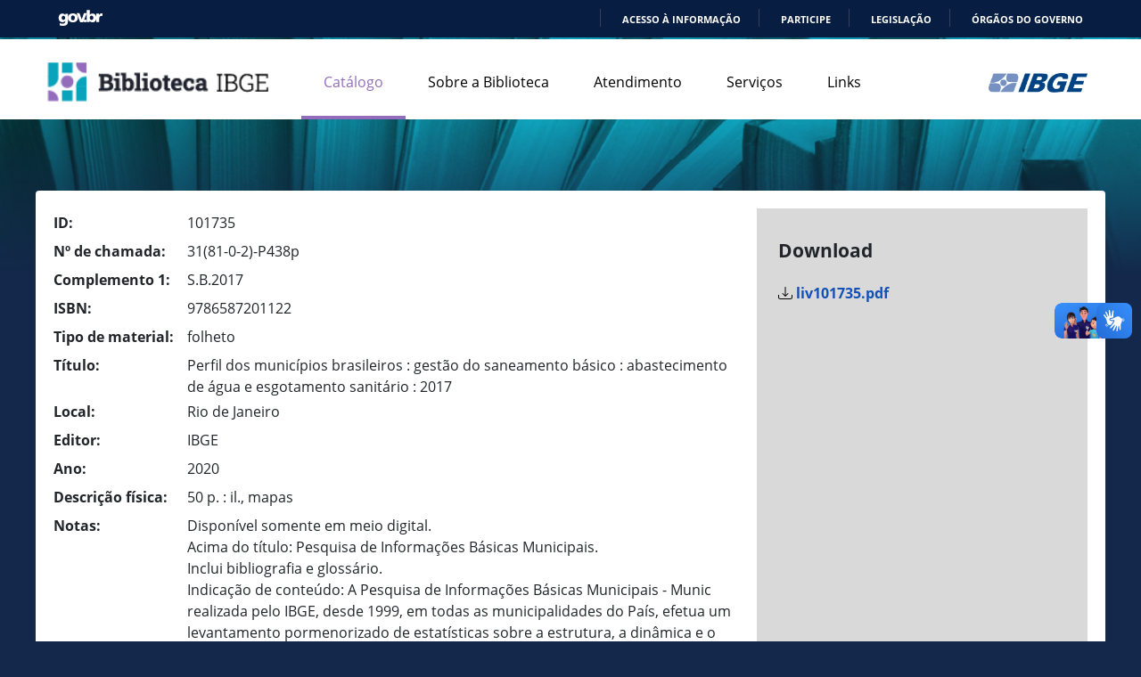

--- FILE ---
content_type: text/html; charset=utf-8
request_url: https://biblioteca.ibge.gov.br/index.php/biblioteca-catalogo?view=detalhes&id=2101735
body_size: 5684
content:
<!DOCTYPE html>
<html xmlns="http://www.w3.org/1999/xhtml"
   xml:lang="pt-br" lang="pt-br" >

<head>
    <!-- GOOGLE ANALYTICS -->
    <!-- Global site tag (gtag.js) - Google Analytics -->
    <!-- <script async src="https://www.googletagmanager.com/gtag/js?id=UA-285486-1"></script>
    <script>
    window.dataLayer = window.dataLayer || [];
    function gtag(){dataLayer.push(arguments);}
    gtag('js', new Date());

    gtag('config', 'UA-285486-1');
    </script> -->

    <!-- COMMON TAGS -->
    <meta charset="utf-8">
    <meta name="viewport" content="width=device-width, initial-scale=1.0">
    <meta http-equiv="X-UA-Compatible" content="ie=edge">

    <title>IBGE | Biblioteca</title>
    <meta name="viewport" content="width=device-width, initial-scale=1.0">
    <link href="https://ibge.gov.br/favicon.ico" rel="shortcut icon" type="image/vnd.microsoft.icon">
    <meta name="Description" content="Aqui você pode realizar buscas no catálogo on-line, bem como fazer download de parte do nosso acervo. Além disso, disponibilizamos informações sobre a biblioteca, tais como histórico, serviços oferecidos, links relacionados, etc.">
    <!-- <link href="https://fonts.googleapis.com/css2?family=Open+Sans:ital,wght@0,400;0,700;1,400;1,700&display=swap" rel="stylesheet">  -->

    <!-- Search Engine -->
    <!-- <meta name="image" content="https://censos.ibge.gov.br/agro/2017/images/censoagro2017/ibge/AgNot_menor.jpg"> -->
    <!-- Schema.org for Google -->
    <meta itemprop="name" content="IBGE | Biblioteca">
    <meta itemprop="description" content="Aqui você pode realizar buscas no catálogo on-line, bem como fazer download de parte do nosso acervo. Além disso, disponibilizamos informações sobre a biblioteca, tais como histórico, serviços oferecidos, links relacionados, etc.">
    <!-- <meta itemprop="image" content="https://censos.ibge.gov.br/agro/2017/images/censoagro2017/ibge/AgNot_menor.jpg"> -->
    <!-- Twitter -->
    <meta name="twitter:card" content="summary">
    <meta name="twitter:title" content="IBGE | Biblioteca">
    <meta name="twitter:description" content="Aqui você pode realizar buscas no catálogo on-line, bem como fazer download de parte do nosso acervo. Além disso, disponibilizamos informações sobre a biblioteca, tais como histórico, serviços oferecidos, links relacionados, etc.">
    <meta name="twitter:site" content="@ibgecomunica">
    <meta name="twitter:creator" content="@ibgecomunica">
    <!-- <meta name="twitter:image:src" content="https://censos.ibge.gov.br/agro/2017/images/censoagro2017/ibge/AgNot_menor.jpg"> -->
    <!-- Open Graph general (Facebook, Pinterest & Google+) -->
    <meta property="og:title" content="IBGE | Biblioteca">
    <meta property="og:description" content="Aqui você pode realizar buscas no catálogo on-line, bem como fazer download de parte do nosso acervo. Além disso, disponibilizamos informações sobre a biblioteca, tais como histórico, serviços oferecidos, links relacionados, etc.">
        <meta property="og:url" content="https://biblioteca.ibge.gov.br/index.php/biblioteca-catalogo?view=detalhes&id=2101735">
    <meta property="og:site_name" content="IBGE | Biblioteca">
    <meta property="og:locale" content="pt_BR">
    <!--<meta property="fb:admins" content="546250218735165">-->
    <meta property="og:type" content="government">

    <!-- CSS INICIO -->
    <link href="https://cdn.jsdelivr.net/npm/bootstrap@5.3.3/dist/css/bootstrap.min.css" rel="stylesheet" integrity="sha384-QWTKZyjpPEjISv5WaRU9OFeRpok6YctnYmDr5pNlyT2bRjXh0JMhjY6hW+ALEwIH" crossorigin="anonymous">
    <link rel="stylesheet" href="/media/util/fonts/opensans.min.css">    
    <link href="https://fonts.cdnfonts.com/css/rawline" rel="stylesheet">    
    <!-- <link rel="stylesheet" href="/html_dev/jquery-ui-1.12.1/jquery-ui.min.css"> -->
    <link rel="stylesheet" href="/templates/biblioteca/css/style.css">
    <!-- CSS FIM -->

    <!-- START JOOMLA HEAD CODE -->
    <base href="https://biblioteca.ibge.gov.br/index.php/biblioteca-catalogo" />
	<meta http-equiv="content-type" content="text/html; charset=utf-8" />
	<title>IBGE | Biblioteca | Detalhes | Perfil dos municípios brasileiros : gestão do saneamento básico : abastecimento de água e esgotamento sanitário : 2017</title>
	<link href="/templates/biblioteca/favicon.ico" rel="shortcut icon" type="image/vnd.microsoft.icon" />
	<link href="/media/com_catalogo/css/estilo.css" rel="stylesheet" type="text/css" />
	<script type="application/json" class="joomla-script-options new">{"csrf.token":"1b85410507a6d4572f8cb826a9f26bdd","system.paths":{"root":"","base":""}}</script>
	<script src="https://cdnjs.cloudflare.com/ajax/libs/floatthead/1.4.5/jquery.floatThead.min.js" type="text/javascript"></script>
	<script src="/media/system/js/core.js?cc7a71386f44fe175139d62eeb831d80" type="text/javascript"></script>
	<script src="/media/jui/js/jquery.min.js?cc7a71386f44fe175139d62eeb831d80" type="text/javascript"></script>
	<script src="/media/jui/js/jquery-noconflict.js?cc7a71386f44fe175139d62eeb831d80" type="text/javascript"></script>
	<script src="/media/jui/js/jquery-migrate.min.js?cc7a71386f44fe175139d62eeb831d80" type="text/javascript"></script>
	<script src="/media/jui/js/bootstrap.min.js?cc7a71386f44fe175139d62eeb831d80" type="text/javascript"></script>
	<script type="text/javascript">
jQuery(function($){ initTooltips(); $("body").on("subform-row-add", initTooltips); function initTooltips (event, container) { container = container || document;$(container).find(".hasTooltip").tooltip({"html": true,"container": "body"});} });
	</script>

    <!-- END JOOMLA HEAD CODE -->

 </head>

<body> 

<!-- INÍCIO DA BARRA DO GOVERNO -->
<div class="desktop-only barra-do-governo" style="position: relative;z-index: 10000000;">
	    <style>
        div.barra-body {
            margin: 0;
            padding: 0;
            height: 44px;
        }
    </style>
    
    <div class="barra-body">

        <div id="barra-brasil" style="background:#7F7F7F; height: 20px; padding:0 0 0 10px;display:block;">
        <ul id="menu-barra-temp" style="list-style:none;">
            <li style="display:inline; float:left;padding-right:10px; margin-right:10px; border-right:1px solid #EDEDED">
                <a href="https://brasil.gov.br" style="font-family:sans,sans-serif; text-decoration:none; color:white;">Portal do Governo Brasileiro</a>
            </li>
        </ul>
        </div>
        <!-- Barra Brasil-->
        <script defer="defer" src="https://biblioteca.ibge.gov.br/includes/barraBrasil.js" type="text/javascript"></script>
            
    </div>
 
</div>
<!-- FIM DA BARRA DO GOVERNO -->


<div class="">
    
    <!------- INICIO DO HEADER ----- -->
<header>
    <div class="header-wrapper">
        <nav class="navbar navbar-expand-lg ">
            <div class="container-fluid">
                <a class="logo-sistema navbar-brand" href="/">
                    <img src="/templates/biblioteca/imagens/logo.png" alt="" aria-hidden="true">
                </a>
                <!--<button class="navbar-toggler" type="button" data-bs-toggle="collapse" data-bs-target="#naninha" aria-controls="naninha" aria-expanded="false" aria-label="Toggle navigation">-->
                    <!--<span class="navbar-toggler-icon"></span>-->
                <div class="navbar-toggler_ mobile-only" aria-label="Toggle navigation">
                    <div class="hamburger hamburger--spin navbar-toggler-icon">
                        <div class="hamburger-box">
                            <div class="hamburger-inner"></div>
                        </div>
                    </div>
                </div>

                <!--</button>-->
                <div class="collapse navbar-collapse" id="naninha">
                                    <ul class="navbar-nav nav menu mr-auto ">
<li class="nav-item item-4716"><p><a class="menu_inicio" href="/biblioteca-home.html" ><span>Home</span></a></p></li><li class="nav-item item-4718 current active"><p><a href="/" ><span>Catálogo</span></a></p></li><li class="nav-item item-3597"><p><a href="/sobre-a-biblioteca.html" ><span>Sobre a Biblioteca</span></a></p></li><li class="nav-item item-3598"><p><a href="/biblioteca-atendimento.html" ><span>Atendimento</span></a></p></li><li class="nav-item item-3599"><p><a href="/biblioteca-servicos.html" ><span>Serviços</span></a></p></li><li class="nav-item item-3596"><p><a href="/biblioteca-links.html" ><span>Links</span></a></p></li></ul>
                                </div>
            </div>
        </nav><!-- Fim do div BARRA_MENU -->
        <div class="desktop-only logo">
            <a href="https://www.ibge.gov.br" target="_blank">
                <img src="/templates/biblioteca/imagens/logo_mobile.png" alt="" aria-hidden="true">
            </a>
        </div>
    </div>
</header>
<!------- FIM DO HEADER ----- -->
<!----- INICIO DO CONTENT --- -->
	<div class="conteudo">
		
		<div class="conteudo_centro">
						
			<div class='teste' style='display: none;'>-1 | https://biblioteca.ibge.gov.br/visualizacao/livros/liv101735.pdf</div>


<!-- <h2><a class="h2" href="javascript: history.go(-1);" >catálogo </a> | detalhes</h2> -->

<div class="row">
	<div id="detalhes" class="col-md-8 col-sm-12 single">
					<p><span class="itens_termos">ID: </span><span class="itens_conteudos">101735</span><br /><span class="itens_termos">Nº de chamada: </span><span class="itens_conteudos"> 31(81-0-2)-P438p</span><br /><span class="itens_termos">Complemento 1: </span><span class="itens_conteudos">S.B.2017</span><br /><span class="itens_termos">ISBN: </span><span class="itens_conteudos">9786587201122</span><br /><span class="itens_termos">Tipo de material: </span><span class="itens_conteudos">folheto</span><br /><span class="itens_termos">Título: </span><span class="itens_conteudos">Perfil dos municípios brasileiros : gestão do saneamento básico : abastecimento de água e esgotamento sanitário : 2017</span><br /><span class="itens_termos">Local: </span><span class="itens_conteudos">Rio de Janeiro</span><br /><span class="itens_termos">Editor: </span><span class="itens_conteudos">IBGE</span><br /><span class="itens_termos">Ano: </span><span class="itens_conteudos">2020</span><br /><span class="itens_termos">Descrição física: </span><span class="itens_conteudos">50 p. : il., mapas</span><br /><span class="itens_termos">Notas: </span><span class="itens_conteudos">Disponível somente em meio digital.<br>Acima do título: Pesquisa de Informações Básicas Municipais.<br>Inclui bibliografia e glossário.<br>Indicação de conteúdo: A Pesquisa de Informações Básicas Municipais - Munic realizada pelo IBGE, desde 1999, em todas as municipalidades do País, efetua um levantamento pormenorizado de estatísticas  sobre a estrutura, a dinâmica e o funcionamento das instituições públicas municipais, em especial a prefeitura, compreendendo também diferentes políticas e setores que envolvem essa esfera da administração. A pesquisa, usualmente, traz um caderno suplementar que investiga temas específicos de forma mais detalhada, tendo sido contemplados, em sua 15a edição, aspectos da gestão do saneamento básico, já divulgados em 2018, bem como informações sobre a oferta dos serviços de abastecimento de água e esgotamento sanitário, cujos resultados, obtidos em atividade integrada de coleta com a Pesquisa Nacional de Saneamento Básico - PNSB 2017, são objeto da presente publicação. Os dados ora apresentados estão agregados por classes de tamanho da população, Grandes Regiões e Unidades da Federação, e abarcam, entre outros aspectos, informações sobre a existência dos serviços de abastecimento de água por rede geral de distribuição e esgotamento sanitário por rede coletora, os responsáveis por sua execução, bem como os instrumentos de delegação da prestação de tais serviços nos 5 570 Municípios do País. Os comentários são vastamente ilustrados com tabelas, gráficos e cartogramas. Estatísticas complementares sobre existência e caracterização do órgão municipal gestor desses serviços, legislação municipal sobre proteção de mananciais, existência, na administração pública municipal, de órgão responsável pela fiscalização da qualidade da água, fiscalização para implantação de sistema de esgotamento sanitário em loteamentos novos, cobrança de tarifa e tipos de subsídios oferecidos aos usuários dos serviços de saneamento, entre outros tópicos, integram o plano tabular completo da pesquisa, disponibilizado no portal do IBGE na Internet. A publicação inclui notas técnicas sobre a pesquisa e um glossário com os conceitos considerados essenciais à compreensão de seus resultados. O permanente esforço de atualização temática da Munic, cabe ressaltar, tem renovado o interesse de diferentes agentes e organizações na obtenção de informações que contribuam para a implementação de políticas setoriais eficientes mediante a compreensão da dinâmica que os respectivos fenômenos vêm adquirindo na escala local. Nesse sentido, as informações do Suplemento de Saneamento da Munic 2017, em conjunto com aquelas provenientes do módulo temático de abastecimento de água e esgotamento sanitário da PNSB 2017, levada a campo para a coleta de dados das entidades executoras de tais serviços, fornecem um valioso panorama da oferta e da gestão dessas dimensões fundamentais do saneamento básico brasileiro. Posteriormente, nesse mesmo formato integrado, serão investigadas e divulgadas as dimensões manejo de resíduos sólidos e manejo de águas pluviais. As estatísticas ora disponibilizadas refletem as diferentes realidades do País e possibilitam identificar as carências existentes nos Municípios brasileiros relativamente ao saneamento básico, contribuindo, assim, para a democratização da gestão pública por meio da formulação e do aprimoramento de políticas diferenciadas para questões específicas de suas populações.</span><br /><br /><span class="itens_termos">Assuntos: </span><span class="itens_conteudos">Abastecimento de água; Abastecimento de Água e Esgoto Sanitário; Brasil; Esgotos; Estatística; Indicadores; Municípios; Saneamento</span><br /><span class="itens_termos">Entidade Secundária: </span><span class="itens_conteudos">IBGE. Coordenação de População e Indicadores Sociais</span><br /><span class="itens_termos">Título Secundário: </span><span class="itens_conteudos">Pesquisa de informações básicas municipais : perfil dos municípios brasileiros : gestão do saneamento básico : abastecimento de água e esgotamento sanitário : 2017</span><br /><span class="itens_termos">Série Secundária: </span><span class="itens_conteudos">Coleção Ibgeana</span><br /></p>
	</div>
	<div class="col-md-4 single col-sm-12 single">
		<div id="download_files" class=" single">
			<strong>Download</strong><br /><br/>
			<a target="_blank" href="https://biblioteca.ibge.gov.br/visualizacao/livros/liv101735.pdf"><span>liv101735.pdf</span></a><br />		</div>
	</div>
</div>

<script>
	// debugger;
jQuery(document).ready(()=>{
	let dtable = jQuery('.download_table');
	if (dtable.length > 0) {
		dtable.floatThead({
			position: 'fixed'
		});
	}
})
	
</script>            

            <p style="border-top: 1px solid #ccc;text-align: center;padding: 8px 0 0;margin: 10px 0 0;font-size: 15px;color: #c77329;font-weight: 600;">
                O acervo físico encontra-se temporariamente indisponível para consultas em razão de obras no Centro de Documentação e Disseminação de Informações - CDDI.
            </p>
		</div>

	</div><!-- Fim do div CONTEUDO -->

	<!----- INÍCIO DO RODAPÉ --- -->    
<footer class="envolve_footer">	 
    <div class="pure-u-md-5-8 pure-u-1 direitos">
        <p>© 2026 IBGE - Instituto Brasileiro de Geografia e Estatística</p>
    </div>
    <div class="logo-footer">
        <a href="https://www.ibge.gov.br" target="_blank">
            <img src="/templates/biblioteca/imagens/ibge-logo-branco.png" alt="" aria-hidden="true" >
        </a>
    </div>
</footer>
<!----- FIM DO RODAPÉ --- -->
</div>

<!-- <script defer="defer" src="/html_dev/jquery-ui-1.12.1/jquery-ui.min.js" type="text/javascript"></script> -->

</body>
<script src="https://cdn.jsdelivr.net/npm/bootstrap@5.3.3/dist/js/bootstrap.bundle.min.js" integrity="sha384-YvpcrYf0tY3lHB60NNkmXc5s9fDVZLESaAA55NDzOxhy9GkcIdslK1eN7N6jIeHz" crossorigin="anonymous"></script>
<script src="/media/jui/js/jquery.min.js?201de87df5c647f2a7c6f524abac95f0" type="text/javascript"></script>
<script src="/templates/biblioteca/js/script.js" type="text/javascript" defer="defer"></script>
<script defer="defer" src="/includes/barraBrasil.js" type="text/javascript"></script>

</html>


--- FILE ---
content_type: text/css
request_url: https://biblioteca.ibge.gov.br/templates/biblioteca/css/style.css
body_size: 3251
content:
@import url('https://fonts.googleapis.com/css?family=Raleway:400,100,200,300,500,600,800,700,900');
@import url('../../novo_portal_base/css/rawline/rawline.css');

:root {
    --cor-fundo: #13284A;
    /* Azul escuro (topo da tabela, fundo) */
    --cor-links: #1351B4;
    /*  Azul royal (botões, links) */
    --cor-linhatabela: #D9D9D9;
    /* Cinza (1a linha da tabela, coluna de download) */
    --cor-linkmenu: #936DBC;
    /* Roxo */
    --largura-maxima: 1200px;
    /* 1600px */
}

html {
    font-family: 'Rawline', 'Open Sans', sans-serif, Arial, Helvetica !important;
    font-size: 1em;
    padding: 0;
    margin: 0;
}

body {
    padding: 0;
    margin: 0;
    background: var(--cor-fundo) url('../imagens/fundo2.png') top left repeat-x !important;
    font-family: 'Rawline', 'Open Sans', sans-serif, Arial, Helvetica !important;
}


input,
a,
strong,
span,
h1,
h2,
h3,
h4,
p {
    font-family: 'Rawline', 'Open Sans', sans-serif, Arial, Helvetica !important;
}

ul {
    list-style: none;
    margin: 0;
    padding: 0;
}

h1 {
    font-size: 1.4em;
}

p {
    font-size: 1em;
    line-height: 1.5em;

}

a:link {
    text-decoration: none;
}

a:visited {
    text-decoration: none;

}

header {
    margin: 0px 0 80px 0;
    width: 100%;
    height: 90px;
    background-color: #fff;
}

.header-wrapper {
    max-width: var(--largura-maxima);
    margin: auto;
    display: flex;
    align-items: center;
    position: relative;
}

.logo-sistema img {
    margin: 15px 20px 10px 0;
    display: block;
    height: 45px;
}

.logo {
    position: absolute;
    right: 0;
}

.logo img {
    margin: 20px 20px 20px auto;
    display: block;
    height: 22px;
}

.navbar {
    padding-top: 0 !important;
}

.conteudo,
.conteudo_lateral,
.conteudo_centro {
    background-color: #fff;
}

.conteudo {
    max-width: var(--largura-maxima);
    width: 100%;
    margin: 2em auto 10px;
    padding: 20px;
    box-sizing: border-box;
    border-radius: 4px;
    -webkit-box-shadow: 0px 6px 9px -3px rgb(53, 53, 53);
    -moz-box-shadow: 0px 6px 9px -3px rgb(53, 53, 53);
    box-shadow: 0px 6px 9px -3px rgb(53, 53, 53);
}

.conteudo a {
    color:var(--cor-links);
}

.menu {
    display: flex;
    height: 90px;
    align-items: flex-end;
}

.menu a {
    color: #000000;
    padding: 10px 25px 10px 25px;
    display: block;
}

.menu li {
    border-bottom: 4px solid #fff;
}

.menu li:hover,
.menu li.current {
    border-bottom: 4px solid var(--cor-linkmenu);
}

.menu li:hover a,
.menu li.current a {
    color: var(--cor-linkmenu);
}

.menu .menu_inicio {
    display: none;
}
#tabs .menu {
    height: 70px;
    margin: -20px;
    margin-bottom: 20px;
    border-bottom: 1px solid;
}

#tabs .menu>li {
    height: 70px;
    padding-top: 12px;
    font-weight: bold;
}

#tabs .menu>li a {
    text-decoration: none;
    color: var(--cor-links);
}

#tabs .menu>li.current,
#tabs .menu>li.current a {
    background-color: var(--cor-linkmenu);
    color: #fff;
}

#tabs .menu > li:hover {
    border: none;
    background-color: #f1f1f1;
}
#tabs .menu > li.current:hover {
    background-color: var(--cor-linkmenu);
}

#tabs .menu-busca {
    margin-left: -52px;
}

#tabs .menu-busca li {
    border-radius: 4px 0 0 0;
}

.form-label {
    margin-bottom: 0 !important;
    margin-top: 1rem;
    font-size: 0.9em;
    font-weight: 600;
}

.input-label {
    display: block;
    color: var(--cor-links);
    text-transform: uppercase;
    padding: 5px 0;
}

.form-check-input[type=checkbox] {
    margin-left: -1.2em !important;
    margin-right: 7px;
}

.breadcrumb {
    --bs-breadcrumb-margin-bottom: 0;
}

.title {
    /*text-transform: capitalize;*/
    font-size: 1.5em;
    font-weight: bold;
    margin-bottom: 15px;
}

.expand_head {
    position: relative;
    color: var(--cor-links);
    padding-left: 25px;
    padding-bottom: 5px;
    border-bottom: 1px solid var(--cor-fundo);
    cursor: pointer;
    margin-bottom: 10px;
}

.expand_head.open {
    border-bottom: none;
    padding-bottom: 0;
}

.expand_head::after {
    content: "";
    width: 11px;
    height: 11px;
    border: 2px solid var(--cor-links);
    border-top: none;
    border-left: none;
    position: absolute;
    top: 5px;
    left: 0;
    transform: rotate(45deg);
    transform-origin: center;
    border-radius: 2px;
    transition: all .2s;
}

.expand_head.open::after {
    top: 11px;
    transform: rotate(225deg);
}

.expand_head h3 {
    font-size: 1.1em;
}

.expand_body {
    padding-left: 30px;
    border-bottom: 1px solid var(--cor-fundo);
    margin-bottom: 10px;
    padding-bottom: 15px;
}

.img-container p {
    font-style: italic;
    color: #777;
    font-size: .9em;
    margin-top: .5em;
}

.itens_termos {
    font-weight: bold;
    display: inline-block;
    min-width: 150px;
    width: 10%;
    line-height: 2em;
}

.itens_conteudos {
    display: inline-block;
    width: 85%;
    line-height: 1.5em;
    max-width: calc(100% - 150px);
}

.links div[itemprop="articleBody"] li a {
    color:#000000;
    font-weight: bold;
}
.links div[itemprop="articleBody"] ul {
    padding: 20px;
}
.links div[itemprop="articleBody"] li {
    list-style: disc;
}

footer {
    max-width: var(--largura-maxima);
    width: 100%;
    margin: 0 auto;
    height: 40px;
    color: #fff;
    display: flex;
    align-items: center;
    justify-content: space-between;
}

.logo-footer img {
    height: 18px;
}

/* Catalogo */

.dataTables_wrapper thead {
    background-color: var(--cor-linhatabela);
}

#download_files.single{
    align-self:center;
    background: var(--cor-linhatabela);
    padding:2em 1.5em;
}

#download_files.single img{
    width:100%;
}

form input,
form select {
    /*padding: 1em;*/
    /*border-radius: .5em;*/
    font-size: medium;
    font-family: 'Rawline';
    width: 100%;
}

select {
    margin: 0;
    -webkit-box-sizing: border-box;
    -moz-box-sizing: border-box;
    box-sizing: border-box;
    appearance: none;
    -webkit-appearance: none;
    -moz-appearance: none;
    background: url("../../../media/com_catalogo/images/sort_desc.png") no-repeat center right 10px;
}

select:focus-within {
    background-image: url("../../../media/com_catalogo/images/sort_asc.png");
}

select:disabled, checkbox:disabled, input:disabled{
    background-color: var(--cor-linhatabela) !important;
    display: none;
}

#tabs li {
    color: var(--cor-links)
}

.dropdown-menu {
    z-index: 10000;
}

/* #tabela_resultados,  */
#tbResult_wrapper,
.download_table, #download_files{
    overflow: auto; /* se necessario aparece */
}

.col-1-13 {
    flex: 0 0 7.692% !important; /* 1/13 in percentage */
    max-width: 7.692% !important;
}

/* ******************** */
/* Notebook and biggers */
/* ******************** */
@media only screen and (min-width: 1000px) {
    .mobile-only {
        display: none;
    }

    form#form-busca-rapida{
        margin-top:-125px;
    }

    .desktop-flex {
        display: flex;
    }

    .conteudo {
        min-height: 500px;
    }

    #tabs-container .desktop-flex {
        align-items: flex-end;
    }

    div[itemprop="articleBody"] .desktop-flex > div:first-child,
    .atendimento_ {
        width: 62%;
    }

    .img-container {
        padding-left: 20px;
        width: 38%;
    }

    .img-container img {
        max-width: 420px;
    }

    /* .combo-contem {
        /* display: flex;
        align-items: center; 
        /* padding: 0 15px 20px; 
    } */

    /* .combo-e-ou>select {
        width: 112px;
    } */

    /* input[type="text"],
    select {
        min-width: 400px;
    } */

    /* select[class="peq"] {
        min-width: 80px;
    } */

    /* .col-lg-2 {
        width: 20px !important;
    } */

 

}

/* ******************** */
/* MOBILE AND SMALLESTS */
/* ******************** */
@media only screen and (max-width: 1000px) {
    .desktop-only {
        display: none;
    }
    #detalhes, .expand{
        word-break: break-word;
    }
    
    .header-wrapper{
        justify-content: space-evenly;
    }

    input[type="text"],
    select {
        width: 100% !important;
    }

    .img-container img {
        width: 100%;
    }

    .col-1-13, .col-12-13 {
        flex: 0 0 100%;
        max-width: 100%;
    } 

    .navbar-toggler {
        margin-left: auto;
        margin-right: 0;
        margin-top: 30px;
    }

    .navbar-toggler-icon {
        background-image: none !important;
    }

    /* hamburger*/
    .hamburger {
        cursor: pointer;
        transition-property: opacity, filter;
        transition-duration: 0.15s;
        transition-timing-function: linear;
        font: inherit;
        color: inherit;
        text-transform: none;
        background-color: transparent;
        border: 0;
        margin: 0;
        overflow: visible;
    }
    .hamburger.is-active .hamburger-inner,
    .hamburger.is-active .hamburger-inner::before,
    .hamburger.is-active .hamburger-inner::after {
        background-color: var(--cor-links); 
    }
    .hamburger-box {
        display: block;
        width: 23px;
        height: 23px;
        position: relative;
    }
    .hamburger-inner {
        display: block;
        top: 50%;
        margin-top: -2px; 
    }
    .hamburger-inner, .hamburger-inner::before, .hamburger-inner::after {
        width: 23px;
        height: 3px;
        background-color: var(--cor-links);
        border-radius: 4px;
        position: absolute;
        transition-property: transform;
        transition-duration: 0.15s;
        transition-timing-function: ease; 
    }
    .hamburger-inner::before, .hamburger-inner::after {
        content: "";
        display: block; 
    }
    .hamburger-inner::before {
        top: -8px; 
    }
    .hamburger-inner::after {
        bottom: -8px; 
    }
    .hamburger--spin .hamburger-inner {
        transition-duration: 0.22s;
        transition-timing-function: cubic-bezier(0.55, 0.055, 0.675, 0.19); 
    }
    .hamburger--spin .hamburger-inner::before {
        transition: top 0.1s 0.25s ease-in, opacity 0.1s ease-in; 
    }
    .hamburger--spin .hamburger-inner::after {
        transition: bottom 0.1s 0.25s ease-in, transform 0.22s cubic-bezier(0.55, 0.055, 0.675, 0.19); 
    }
    .hamburger--spin.is-active .hamburger-inner {
        transform: rotate(225deg);
        transition-delay: 0.12s;
        transition-timing-function: cubic-bezier(0.215, 0.61, 0.355, 1); 
    }
    /*.hamburger--spin.is-active {
        transform: translateX(-25px);
    }*/
    .hamburger--spin.is-active .hamburger-inner::before {
        top: 0;
        opacity: 0;
        transition: top 0.1s ease-out, opacity 0.1s 0.12s ease-out; 
    }
    .hamburger--spin.is-active .hamburger-inner::after {
        bottom: 0;
        transform: rotate(-90deg);
        transition: bottom 0.1s ease-out, transform 0.22s 0.12s cubic-bezier(0.215, 0.61, 0.355, 1); 
    }
    /***** Fim Bt Menu hamburger *****/

    .navbar-collapse {
        z-index: 10;
        margin-top: 10px;
    }

    .sticky header {
        position: fixed;
        top: 0;
        -webkit-box-shadow: 0 3px 8px 0 rgba(0, 0, 0, 0.5);
        box-shadow: 0 3px 8px 0 rgba(0, 0, 0, 0.5);
        z-index: 20;
    }

    .header-wrapper .navbar {
        width: 100%;
    }

    .nav.menu {
        display: block;
        background-color: var(--cor-links);
        height: calc(100vh - 90px);
        position: fixed;
        width: 100%;
        left: 0;
        overflow: auto;
    }

    .nav.menu li {
        color: #fff;
        background-color: var(--cor-links);
        height: 60px;
        border-bottom: 1px solid #fff;
    }

    .nav.menu li, .nav.menu li a {
        color: #fff;
    }

    .nav.menu li a {
        padding-top: 17px;
    }

    .nav.menu li:hover, .nav.menu li.current {
        border-bottom-color: #fff;
        background-color: var(--cor-linkmenu);
    }

    .mobile-fieldset{
        background-color: var(--cor-linhatabela);
        padding: 1em 0 !important;
        border-radius: 1em;
        margin-left: 6px !important;
        width: 97% !important;
    }

    footer {
        padding: 10px 15px;
        height: auto;
    }
}

--- FILE ---
content_type: text/css
request_url: https://biblioteca.ibge.gov.br/media/com_catalogo/css/estilo.css
body_size: 2071
content:
/****** TABS *******/

#conteudo #conteudo_centro #tabwrap {
	display: none;
	background: #E3E3E3;
	overflow: hidden;
	width: 95%;
	min-height: 160px;
	margin-bottom: 20px;

}

#conteudo #conteudo_centro #tabs {
	overflow: hidden;
	background: #f1f1f1;
}

#conteudo #conteudo_centro #tabs li {
	list-style: none;
	padding-left: 0px;
}

#conteudo #conteudo_centro #tabs li a {
	float: left;
	display: block;
	padding: 10px;
	color: #8A8A8A;
	width: 25%;
	text-decoration: none;
	text-align: center;
	font-size: 15px;
	-webkit-border-top-right-radius: 10px;
	-moz-border-radius-topright: 10px;
	border-top-right-radius: 10px;
	-webkit-border-top-left-radius: 10px;
	-moz-border-radius-topleft: 10px;
	border-top-left-radius: 10px;
	border: 1px solid #CBCBCB;
	margin-bottom: -1px;

	background: #ffffff;
	/* Old browsers */
	background: -moz-linear-gradient(top, #F8F8F8 0%, #CECECE 97%);
	/* FF3.6+ */
	background: -webkit-gradient(linear, left top, left bottom, color-stop(0%, #F8F8F8), color-stop(97%, #CECECE));
	/* Chrome,Safari4+ */
	background: -webkit-linear-gradient(top, #F8F8F8 0%, #CECECE 97%);
	/* Chrome10+,Safari5.1+ */
	background: -o-linear-gradient(top, #F8F8F8 0%, #CECECE 97%);
	/* Opera 11.10+ */
	background: -ms-linear-gradient(top, #F8F8F8 0%, #CECECE 97%);
	/* IE10+ */
	background: linear-gradient(to bottom, #F8F8F8 0%, #CECECE 97%);
	/* W3C */
	filter: progid:DXImageTransform.Microsoft.gradient(startColorstr='#F8F8F8', endColorstr='#CECECE', GradientType=0);
	/* IE6-9 */

}

#conteudo #conteudo_centro #tabs li.current a {
	color: #777;
	text-shadow: 1px 1px 0 #fff;
	border-bottom: 1px solid #e3e3e3;

	background: -moz-linear-gradient(top, #ffffff 0%, #e3e3e3 97%);
	/* FF3.6+ */
	background: -webkit-gradient(linear, left top, left bottom, color-stop(0%, #ffffff), color-stop(97%, #e3e3e3));
	/* Chrome,Safari4+ */
	background: -webkit-linear-gradient(top, #ffffff 0%, #e3e3e3 97%);
	/* Chrome10+,Safari5.1+ */
	background: -o-linear-gradient(top, #ffffff 0%, #e3e3e3 97%);
	/* Opera 11.10+ */
	background: -ms-linear-gradient(top, #ffffff 0%, #e3e3e3 97%);
	/* IE10+ */
	background: linear-gradient(to bottom, #ffffff 0%, #e3e3e3 97%);
	/* W3C */
	filter: progid:DXImageTransform.Microsoft.gradient(startColorstr='#ffffff', endColorstr='#e3e3e3', GradientType=0);
	/* IE6-9 */
}

/*#tabs-container > div*/
#conteudo #conteudo_centro #tabs-1,
#conteudo #conteudo_centro #tabs-2 {
	clear: both;
	padding: 20px 0 10px 20px;
	color: #666;
	border: 1px solid #CBCBCB;
	background: #E3E3E3;
}

/****** FIM TABS *******/


/****** FORMULARIO *******/

input[type="checkbox"]{
	border: 1px solid #666 !important;
}
input[type="text"],
select {
	margin: 0 10px 5px 0;
	border: 1px solid #666 !important;
	/*min-width: 400px;*/
    height: 40px;
    padding: 2px 15px;
    border-radius: 5px;
	box-sizing: border-box;
}


input[type="text"] {
	padding-left: 10px;
}
input[type="text"][id*=busca] {
	background: white url("../images/lupa.png") no-repeat center right 10px;
}

.digital {
	/* padding-left: 5px; */
	/* font-weight: bold; */
	cursor: pointer;
	font-size: .9em;
}

input[type="button"].btn-buscar {
    background: 0 0;
    font-size: 1.1em;
    color: var(--cor-links);
    font-weight: 600;
    display: inline-block;
    text-align: center;
    transition: background 250ms;
    border: 1px solid var(--cor-links);
    border-radius: 2em;
    width: auto;
    padding: 10px 3em;
    margin: 20px auto 34px;
    /* height: 45px; */
    /* line-height: 30px; */
	cursor: pointer;
}
input[type="button"].btn-buscar:hover {
    background: var(--cor-links);
    border-color: var(--cor-links);
    color: #fff;
}

input[type="button"].pesquisaBib{	
	margin-bottom:1em;
}
/* #botao_pesquisa_rapida, 
input[type="button"]#botao_pesquisa {
	/* margin: 105px 0 0 95px;
} */

fieldset.busca-acervo {
	/* float: left; */
	border:0;
}

/****** FIM FORMULARIO *******/


/****** LISTA RESULTADOS *******/

#cabecalho {
	/*background-color: #C2D6D6;*/
	line-height: 45px;
	background: var(--cor-fundo);	
	border-top-left-radius: 6px;
	border-top-right-radius: 6px;
}

.resultados,
.zeroResultados {
	font-size: 1em;
	color:white;
	padding-left: 15px;
	/* font-weight: bold; */
}

#tabela_resultados tr td a {
	display: block;
	width: 100%;
	height: 100%;
	color:black;
	text-align: left !important;
}

div#tbResult_length {
	margin-top: 1em;
	margin-left: 1.2em;
	display: none;
}

table a:hover {
	/* background: transparent !important; */
	
}

#conteudo_centro {

	height: 100%;
	float: left !important;
}

/****** FIM LISTA RESULTADOS *******/


/****** DETALHES *******/

#conteudo_centro h2 a.h2 {
	font-size: 24px;
	line-height: 24px;
	margin: 0 7px 5px 0;
}

#conteudo_centro h2 a.h2:hover {
	background: none !important;
	color: #555;
}

#detalhes {
	/*width: 550px;*/
	height: 100%;
	/* float:left; */
}

#detalhes p {	
	line-height: 20px;
    display: flex;
    flex-wrap: wrap;
    align-items: baseline;
}


#download_files {
	height: 100%;
	/* float: left; */
	/*width: 200px;*/
}
#download_files>strong{
	font-size: 1.3em;
}

#download_files ul li {
	list-style: none;
	background: none !important;
	padding-left: 0 !important;
}

#download_files a {
	/* background: none !important; */
	/* display: block; */
	line-height: 10px;
	color: var(--cor-links);
}

#download_files a>svg {
	width: 2em;
	height:1.6em;
}

#download_files a:hover {
	color: var(--cor-fundo);
}

#download_files a span {	
	padding: 0px 0 0 20px;
    background: transparent url(../images/down.svg) no-repeat top left;
    width: 10px;
    display: block;
    height: 1em;
    line-height: 1em;
    font-weight: bold;
}

#download_files a.dropdown-item{
	line-height: initial;
}

.download_table {
	/* font-family: "Trebuchet MS", Arial, Helvetica, sans-serif; */
	border-collapse: collapse;
	width: 100%;
	margin-bottom: 2em;
}

.download_table tr:not(:last-child){
	border-bottom:1px solid black;
}

.download_table td,
.download_table th {
	/* border: 1px solid #ddd; */
	padding: 8px;
	text-align: center;
}
.download_table tr th:first-child {
	text-align: left;
	border-radius: 1em 0 0 0;
}

.download_table tr th:last-child {
	/* text-align: left; */
	border-radius: 0 1em  0 0;
}

.download_table td img {
	vertical-align: middle;
}

/* .download_table tr:nth-child(even){background-color: #f2f2f2;} */
.download_table td:first-child, .download_table td:nth-child(even) {
	background-color: #f2f2f2;
}

.download_table tr:hover {
	/* background-color: #ddd; */
}

.download_table thead th {
	background-color: var(--cor-fundo);
	color: black;
	color:white;
}


#conteudo #conteudo_centro div.breadcrumb {
	margin-left: 0 !important;
}

.floatThead-table th {
	color: white;
	background-color: var(--cor-fundo);
	border: 0;
	height: 24px;
}

.floatThead-table th:first-child {
	border-top-left-radius: 10px;
	/* Adjust radius as needed */
}

.floatThead-table th:last-child {
	border-top-right-radius: 10px;
	/* Adjust radius as needed */
}

/****** FIM DETALHES *******/

--- FILE ---
content_type: application/javascript
request_url: https://biblioteca.ibge.gov.br/templates/biblioteca/js/script.js
body_size: 638
content:
jQuery(document).ready(function () {
    jQuery(".accordion > li > p").click(function () {
        if (false == jQuery(this).next().is(':visible')) {
            jQuery('.accordion ul').slideUp(300);
        }
        jQuery(this).next().slideToggle(300);
    });
}
);

jQuery(document).ready(function () {
    //hide the all of the element with class expand_body
    jQuery(".expand_body").hide();
    //toggle the componenet with class expand_body
    jQuery(".expand_head").on("click", function(){
        // jQuery(this).next(".expand_body").css("width",jQuery(this).width()+"px");
        jQuery(this).toggleClass("open");
        jQuery(this).next().toggle();
    });

    if (!jQuery("#conteudo_lateral").length) jQuery(".breadcrumb").addClass('full-width');
});

jQuery(document).ready(function ($) {
    jQuery(".dcontexto").hover(
        function () {
            jQuery(this).addClass("hover");
            jQuery(".hover").live("hover", function () {
                var contexto = $(this).next('span').text();
                // console.log(contexto);
            });

        },
        function () {
            jQuery(this).removeClass("hover");
        }
    );

    // menu hamburger
    jQuery(".hamburger").on("click", function(){
        jQuery(this).toggleClass("is-active");
        jQuery(".navbar-collapse").toggleClass("show");
    });

    // STICKY HEADER ON SCROLL
    jQuery(window).scroll(function () {
        if (jQuery(".nav.menu").length > 0 && jQuery(this).scrollTop() > 90) {
			jQuery('body').addClass("sticky");
        }
		else {
			jQuery('body').removeClass("sticky");
		}
    });

});

